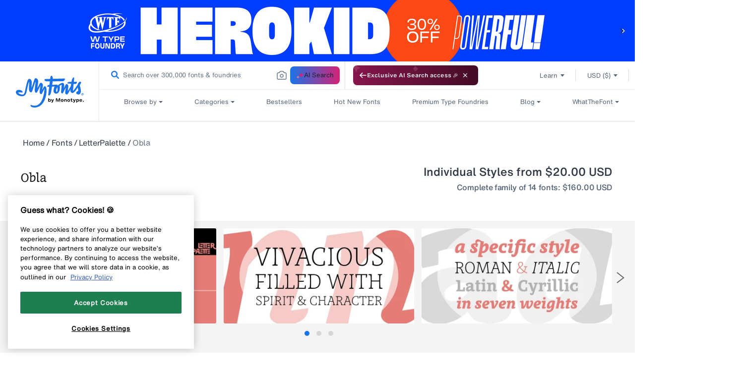

--- FILE ---
content_type: text/plain
request_url: https://c.6sc.co/?m=1
body_size: 194
content:
6suuid=ed263e1747473e008c2d72690f0200005fe11300